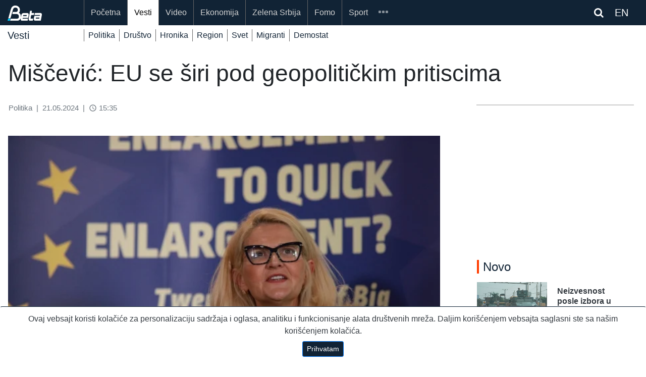

--- FILE ---
content_type: text/html; charset=UTF-8
request_url: https://beta.rs/content/205622-miscevic-eu-se-siri-pod-geopolitickim-pritiscima
body_size: 15746
content:
<!doctype html>
<html lang="en">
<head>
    <!-- Google tag (gtag.js) -->
<script async src="https://www.googletagmanager.com/gtag/js?id=G-ZLFBJTGXSB"></script>
<script>
    window.dataLayer = window.dataLayer || [];
    function gtag(){dataLayer.push(arguments);}
    gtag('js', new Date());

    gtag('config', 'G-ZLFBJTGXSB');
</script>

<!-- Default Statcounter code for Beta http://beta.rs -->
<script type="text/javascript">
    var sc_project=10754211;
    var sc_invisible=1;
    var sc_security="545a7340";
</script>
<script type="text/javascript"
        src="https://www.statcounter.com/counter/counter.js"
        async></script>
<noscript><div class="statcounter"><a title="Web Analytics"
                                      href="https://statcounter.com/" target="_blank"><img
                    class="statcounter"
                    src="https://c.statcounter.com/10754211/0/545a7340/1/"
                    alt="Web Analytics"
                    referrerPolicy="no-referrer-when-downgrade"></a></div></noscript>
<!-- End of Statcounter Code -->

<script type="text/javascript" src="https://platform-api.sharethis.com/js/sharethis.js#property=64786ba3413e9c001905a41b&product=inline-share-buttons&source=platform" async="async"></script>
<script src="https://ug.contentexchange.me/static/tracker.js" async></script>
<script src="https://cdn.onesignal.com/sdks/OneSignalSDK.js" defer></script>
<script>
    window.OneSignal = window.OneSignal || [];
    OneSignal.push(function() {
        OneSignal.init({
            appId: "52e965ea-ec58-4842-b1fa-8113f9942605",
        });
    });
</script>    <meta name="theme-color" content="#112335"/>


    <meta name="mobile-web-app-capable" content="yes">
    <meta name="application-name" content="BetaRS">
    <link rel="icon" sizes="512x512" href="/static/beta-logo-512.png">

    <meta charset="utf-8">
    <meta http-equiv="X-UA-Compatible" content="IE=edge"/>
    <meta name="viewport" content="width=device-width, initial-scale=1, shrink-to-fit=no">
    <link rel="manifest" href="/manifest.json">
    <meta name="csrf-token" content="X9zilnyczDFEPR8isqiBtoefW1kyXMIMfg4RJMm9">
    <link rel="icon" type="image/png" href="/">
    <link rel="shortcut icon" href="/static/beta-logo-192.png" type="image/x-icon"/>

    <link rel="stylesheet" href="https://beta.rs/bootstrap/css/bootstrap.min.css">
    <link rel="stylesheet" href="https://maxcdn.bootstrapcdn.com/font-awesome/4.6.3/css/font-awesome.min.css">
    <link rel="stylesheet" href="https://beta.rs/css/app.css">
    <link rel="stylesheet" href="https://beta.rs/css/betars.css?v1">
    
    <script src="/js/jquery-3.2.1.min.js"></script>
    
    
    <meta name="description" content="ministarka za evropske integracije tanja miščević izjavila je danas da je proces proširenja evropske unije geopolitički proces koji se stalno menja"/>
    <meta property="og:url"
      content="https://beta.rs//content/205622-miscevic-eu-se-siri-pod-geopolitickim-pritiscima"/>
<meta property="og:type" content="article"/>
<meta property="og:title" content="Miščević: EU se širi pod geopolitičkim pritiscima"/>
<meta property="og:description" content="ministarka za evropske integracije tanja miščević izjavila je danas da je proces proširenja evropske unije geopolitički proces koji se stalno menja"/>
    <meta property="og:image" content="https://lh3.googleusercontent.com/KffxXzN6X0fCNrDGD9gZ1G36IzpocIXxLyCO57Io2Z3fsZRf8PfxjqDvEnQJDfpbdN5fwChe4kcid9rs9fzybx8ouBzy5i5ZUw"/>


<meta name="twitter:card" content="summary_large_image" />
<meta name="twitter:title" content="Miščević: EU se širi pod geopolitičkim pritiscima" />
<meta name="twitter:description" content="ministarka za evropske integracije tanja miščević izjavila je danas da je proces proširenja evropske unije geopolitički proces koji se stalno menja" />
<meta name="twitter:site" content="@AgencijaBeta" />
<meta name="twitter:creator" content="@AgencijaBeta" />

<meta property="twitter:image" content="https://lh3.googleusercontent.com/KffxXzN6X0fCNrDGD9gZ1G36IzpocIXxLyCO57Io2Z3fsZRf8PfxjqDvEnQJDfpbdN5fwChe4kcid9rs9fzybx8ouBzy5i5ZUw"/>
<script src="https://ug.contentexchange.me/static/tracker.js" async></script>
    <title>    Miščević: EU se širi pod geopolitičkim pritiscima - BetaRS
</title>
    <script async src="https://securepubads.g.doubleclick.net/tag/js/gpt.js"></script>
    <script>
        window.googletag = window.googletag || {cmd: []};
        googletag.cmd.push(function () {
            googletag.defineSlot('/20059645/sec_eko_top', [[970, 250], [728, 90], [320, 100], [320, 50]], 'div-gpt-ad-1660741741449-0').addService(googletag.pubads());
            googletag.pubads().enableSingleRequest();
            googletag.pubads().collapseEmptyDivs();
            googletag.enableServices();
        });

        document.addEventListener('scroll', function () {
            if (!window.articleRead) {
                gtag('event', 'article_read', {
                    'event_category': 'engagement',
                    'event_label': '/content/205622-miscevic-eu-se-siri-pod-geopolitickim-pritiscima',
                    'value': 30
                });
                window.articleRead = true;
            }
        });
    </script>
    
    
    
    
    

    
</head>
<body>
<div id="app">

    <section id="header"></section>

    <section id="navigation">
        
            <div class="mainmenu">
    <div class="container article">
        <nav class="navbar navbar-expand-xl navbar-dark">
            <a class="navbar-brand" href="/">
                                <img src="/static/beta_logo_blue.png" alt="BetaRS Logo" class="img-fluid" style="width:50%;">
            </a>













            <div class="searchlink order-md-1 order-sm-2"  id="searchlink">
    <div class="ml-1">
        
        
        
        <span class="fa fa-search text-white" ></span>

        <a target="_blank" href="https://betabriefing.com" class="d-inline ml-3 text-white">
            EN
        </a>
    </div>

</div>
<div class="searchform" id="searchform">
    <form id="search" action="/search">
        <input type="text" class="search-input" id="s" name="query" placeholder="pretraga...">
    </form>
</div>
            <button class="navbar-toggler order-2" type="button" data-toggle="slide-collapse"
                    data-target="#slide-navbar-collapse"
                    aria-controls="navbarNavAltMarkup" aria-expanded="false" aria-label="Toggle navigation">
                <span class="navbar-toggler-icon"></span>
            </button>

            <div class="collapse navbar-collapse" id="slide-navbar-collapse">
                <div class="nav navbar-nav">

                                                                                        <a class="nav-item nav-link "
                           href="/">Početna</a>
                                                                    <a class="nav-item nav-link active"
                           href="/category/vesti">Vesti</a>
                                                                    <a class="nav-item nav-link "
                           href="/category/video">Video</a>
                                                                    <a class="nav-item nav-link "
                           href="/category/ekonomija">Ekonomija</a>
                                                                    <a class="nav-item nav-link "
                           href="/category/zelena-srbija">Zelena Srbija</a>
                                                                    <a class="nav-item nav-link "
                           href="/category/fomo">Fomo</a>
                                                                    <a class="nav-item nav-link "
                           href="/category/sport">Sport</a>
                    
                                                                <a class="nav-item nav-link    d-lg-none d-xl-none"
                           href="/category/des"
                        >DES</a>
                                            <a class="nav-item nav-link    d-lg-none d-xl-none"
                           href="/category/scena"
                        >Scena</a>
                                            <a class="nav-item nav-link    d-lg-none d-xl-none"
                           href="/category/zanimljivosti"
                        >Zanimljivosti</a>
                                            <a class="nav-item nav-link    d-lg-none d-xl-none"
                           href="/category/tehnologija"
                        >Tehnologija</a>
                                            <a class="nav-item nav-link    d-lg-none d-xl-none"
                           href="/category/oms"
                        >OMS</a>
                                            <a class="nav-item nav-link    d-lg-none d-xl-none"
                           href="/category/mediji"
                        >Mediji</a>
                    
                    <div class="nav-item dropdown d-none d-lg-block d-xl-block">
                        <a id="navMore" class="nav-link" href="#">
                            <span id="iconMore" class="icon icon-more"></span>
                        </a>
                        <div class="dropdown-menu">
                            
                                                                <a class="nav-link  "
                                   href="/category/des"
                                >DES</a>
                            
                                                                <a class="nav-link  "
                                   href="/category/scena"
                                >Scena</a>
                            
                                                                <a class="nav-link  "
                                   href="/category/zanimljivosti"
                                >Zanimljivosti</a>
                            
                                                                <a class="nav-link  "
                                   href="/category/tehnologija"
                                >Tehnologija</a>
                            
                                                                <a class="nav-link  "
                                   href="/category/oms"
                                >OMS</a>
                            
                                                                <a class="nav-link  "
                                   href="/category/mediji"
                                >Mediji</a>
                                                    </div>
                    </div>
                </div>













            </div>


        </nav>

    </div>

</div>
<div class="menu-overlay"></div>

<div class="submenu">
        <div class="container">
            <nav class="navbar navbar-expand-lg navbar-dark">
                <div class="navbar-brand" >
                    Vesti
                </div>
                                <div class="collapse navbar-collapse hsubmenu" id="navbarNavAltMarkup">
                    <div class="navbar-nav">
                                                    <a class="nav-item nav-link "
                               href="/category/vesti/politika-vesti-srbija">Politika</a>
                                                    <a class="nav-item nav-link "
                               href="/category/vesti/vesti-drustvo">Društvo</a>
                                                    <a class="nav-item nav-link "
                               href="/category/vesti/vesti-hronika">Hronika</a>
                                                    <a class="nav-item nav-link "
                               href="/category/vesti/vesti-region">Region</a>
                                                    <a class="nav-item nav-link "
                               href="/category/vesti/vesti-svet">Svet</a>
                                                    <a class="nav-item nav-link "
                               href="/category/vesti/drustvo-migranti">Migranti</a>
                                                    <a class="nav-item nav-link "
                               href="/category/vesti/politika-demostat">Demostat</a>
                                            </div>
                </div>
                            </nav>
        </div>
    </div>











<script type="text/javascript">
    var search_query = '';

    $(document).ready(function () {
        var $target = $('#navMore')
        var $targetIcon = $('#iconMore')

        $('#searchlink').on('click', function(e) {
            $("#searchform").toggleClass('open');
        });

        let queryString = $(this).find('input.search-input')

        const onSearch = () => {
            console.log(queryString.val())
        }



        $(queryString).on("keyup", () =>{

        })
        $('#searchlink2').on('click', function(e) {
            $("#searchform2").toggleClass('open');
        });

        $target.click(function (event) {
            $('.dropdown-menu').show();
        });

        $(document).on("click", function (event) {
            if (event.target.id != $target.attr('id') && event.target.id != $targetIcon.attr('id')) {
                $('.dropdown-menu').hide();
            }
        });
        $('#search2').keypress(function (e) {

            if (e.keyCode == 13) {
                e.preventDefault();
                console.log("PERA", $(this).val());
                window.location.assign('/search?query=' + $(this).val() )
            }
        });
        $('.search-query1').keypress(function (e) {

            if (e.keyCode == 13) {
                e.preventDefault();
                  window.location.assign('/search?query=' + $('.search-query1').val() + '&_token=' + $('meta[name="csrf-token"]').attr('content'))
            }
        });
        $('.search-query2').keypress(function (e) {

            if (e.keyCode == 13) {
                e.preventDefault();
                window.location.assign('/search?query=' + $('.search-query2').val() + '&_token=' + $('meta[name="csrf-token"]').attr('content'))
            }
        });
    });
</script>

    </section>

    <section id="content">
        <div class="container-full bg-white">
            <div class="container white-background">
                    <div class="row wrap fill-height article  pr-lg-4 pt-4 pb-5">
        <div class="col-12 d-block d-md-block">
                                </div>
        
        <div class="col-12 mb-3">
            <h1 class="hedaline content-title">Miščević: EU se širi pod geopolitičkim pritiscima</h1>
        </div>
        
            
            
                
            
            
                
        



        <div class="col-12 col-sm-12 col-md-12 col-lg-9 pr-lg-5">



            <script type="application/ld+json">
    {
      "@context": "https://schema.org",
      "@type": "NewsArticle",
      "mainEntityOfPage": {
           "@type": "WebPage",
            "@id": "/content/205622-miscevic-eu-se-siri-pod-geopolitickim-pritiscima"
        },
      "headline": "Miščević: EU se širi pod geopolitičkim pritiscima",
      "description": "&amp;nbsp;Ministarka za evropske integracije Tanja Miščević izjavila je danas da je proces...",
                "image": [
        "https://lh3.googleusercontent.com/KffxXzN6X0fCNrDGD9gZ1G36IzpocIXxLyCO57Io2Z3fsZRf8PfxjqDvEnQJDfpbdN5fwChe4kcid9rs9fzybx8ouBzy5i5ZUw","https://lh3.googleusercontent.com/3cTYDA5dpji3MqzncwWt_sG1ebtxx286l89cmMtek_p28uw-bccYHpi_31IGxwqPtkUBQ2Y2jU33q_Gg4xTBfkfW35I48kn9sbI","https://lh3.googleusercontent.com/iJZ413n2t7IXfQc8fIORtQl9B1gK8vwoH7mdyUp57sTznFHnfAUBdXbpWxcPNJ2orjZupuO1Iwee5NyvBXXP6g0yZvyHdUCE","https://lh3.googleusercontent.com/ntSrKquBXjbc2RIJqWJD-Mi4heQaMwyjnLdJNZP1dV3vZX06QT6u1milfXsc4bxdS-MrbgnCrXEMwwIhx7EF56m3HEkQcCnIIzI","https://lh3.googleusercontent.com/BP8DjFAYLQLogXpARSU4enrkBJ7G4MuIP0gmlmqk8AoS3KC92zlFl4jleJd0OPYYwfimGGG9auvkYlPNbfPBILt5pcWfqGCr0A","https://lh3.googleusercontent.com/jiM_e30I8y0fxKoUzyTjP08pZnWTi8MkW_pQ2-Hviw0RBC9VIYdLoWSEryJclj4dv0xDEEFD2T3YFjBpVP2CX1Q_yCW58SnQlAM","https://lh3.googleusercontent.com/Yq0Tan7RIBMgBxDaTPH904AgjMpY9C_9lpsvooqbd__0fGQ_sd2PHRisqqXliAyMGUytMPpbbtHzcTFie4eCzmi3YxRajiJTnw","https://lh3.googleusercontent.com/tO0z66J2Tv2b8zDrZiNpY4RxxQTTJhJ1LX3f-x6mYZQv9XLIdYETxvlvu-5XBNaF7T8wYwx_pJD_Wy4Ijo7p484nyaG7qMNfBa4","https://lh3.googleusercontent.com/SOpUY9Q1dHAleu45TgWIl3sMtfpHup_iW_sQN2vCryt0qiOLtgdaHWXDB_OhR-BSJ1hdQcYKUdTtsZYk1XLOkqVZWsId_wjCPg"

          ],
        "datePublished": "2024-05-21 15:35:13",
      "dateModified": "2024-05-21 15:55:10",
      "author": [
          {
          "@type": "Person",
          "name": "VAI",
          "url": "https://beta.rs"
          }
        ],
        "publisher":{
            "@type": "Organization",
            "name": "Novinska agencija Beta",
            "url": "https://beta.rs"
          }
    }
</script><div class="content text-dark mb-5 pr-lg-4">
    <div class="col-12 mb-4 text-muted">
        <div class="row py-0">
            <div class="col-12 px-0">
                <small>
                    Politika
                                                            <span class="px-1">|</span> 21.05.2024

                    <span class="px-1">|</span> <i class="material-icons"
                                                   style="font-size: 16px;position:relative; top:3px;">
                        access_time
                    </i> 15:35

                </small>
            </div>
            <div class="col-12 px-0 mt-3 text-right">
                <div class="sharethis-inline-share-buttons px-0"></div>
            </div>
        </div>
    </div>

    <div class="lead-image mb-1">
    
    
    
    
    <div class="">
        <img class="img-fluid" rel="preload" as="image" src="https://lh3.googleusercontent.com/KffxXzN6X0fCNrDGD9gZ1G36IzpocIXxLyCO57Io2Z3fsZRf8PfxjqDvEnQJDfpbdN5fwChe4kcid9rs9fzybx8ouBzy5i5ZUw=w850-rw"
             alt="Miščević: EU se širi pod geopolitičkim pritiscima"
             width="100%"
             style="display: block"
        >

    </div>
            <div class="row">
            <div class="col-12">
                <div class="text-muted"><small>BETAPHOTO/MILOS MISKOV</small></div>
            </div>
        </div>
    </div>
<p><b>&nbsp;Ministarka za evropske integracije Tanja Miščević izjavila je danas da je proces proširenja Evropske unije geopolitički proces koji se stalno menja i da nema jednoobraznih pregovora i rokova za pristupanje, a da je Srbija uradila mnogo toga što joj otvara prostor da nastavi put ka članstvu.</b></p><p>"EU zapravo ne voli da se širi i to čini samo pod geopolitičkim pritiscima. Veliko proširenje 2004. godine se desilo kao posledica velike gepolitičke promene, kada je svet pokušavao da uspostavi nove odnose snaga, što se manje više i danas dešava", rekla je Miščević na konferenciji "Od velilkog proširenja ka brzom proširenju". <div class=""><div class="lead-image mb-1">
    
    
    
    
    <div class="">
        <img class="img-fluid" rel="preload" as="image" src="https://lh3.googleusercontent.com/3cTYDA5dpji3MqzncwWt_sG1ebtxx286l89cmMtek_p28uw-bccYHpi_31IGxwqPtkUBQ2Y2jU33q_Gg4xTBfkfW35I48kn9sbI=w850-rw"
             alt="Miščević: EU se širi pod geopolitičkim pritiscima"
             width="100%"
             style="display: block"
        >

    </div>
            <div class="row">
            <div class="col-12">
                <div class="text-muted"><small>BETAPHOTO/MILOS MISKOV</small></div>
            </div>
        </div>
    </div>
</div></p><p>Miščević je rekla da nema jednoobraznog procesa pregovora, niti jednoobraznih rokova i termina i pozvala članice EU da imaju na umu koliko je proces proširenja danas drugačiji u odnosu na ranije.</p><p>"Ne treba zaboraviti da je proces stupanja u članstvo uvek politička odluka svih država članica, tako je uvek bilo i tako će biti. Kada postoji dobra politička volja ili politički dogovor onda je put čist i jasan, a problemi se lako prevaziđu", kazala je ministarka. <div class=""><div class="lead-image mb-1">
    
    
    
    
    <div class="">
        <img class="img-fluid" rel="preload" as="image" src="https://lh3.googleusercontent.com/iJZ413n2t7IXfQc8fIORtQl9B1gK8vwoH7mdyUp57sTznFHnfAUBdXbpWxcPNJ2orjZupuO1Iwee5NyvBXXP6g0yZvyHdUCE=w850-rw"
             alt="Miščević: EU se širi pod geopolitičkim pritiscima"
             width="100%"
             style="display: block"
        >

    </div>
            <div class="row">
            <div class="col-12">
                <div class="text-muted"><small>BETAPHOTO/MILOS MISKOV</small></div>
            </div>
        </div>
    </div>
</div></p><p>Miščević je ocenila da se politika proširenja stalno menja i prilagođava, a Evropska komisija uči na svojim iskustvima.</p><p>"Danas imamo novu metodologiju, akcenat je na rešavanju bilateralnih pitanja pre stupanja u članstvo i ceo proces dugo traje", rekla je Miščević. <div class=""><div class="lead-image mb-1">
    
    
    
    
    <div class="">
        <img class="img-fluid" rel="preload" as="image" src="https://lh3.googleusercontent.com/ntSrKquBXjbc2RIJqWJD-Mi4heQaMwyjnLdJNZP1dV3vZX06QT6u1milfXsc4bxdS-MrbgnCrXEMwwIhx7EF56m3HEkQcCnIIzI=w850-rw"
             alt="Miščević: EU se širi pod geopolitičkim pritiscima"
             width="100%"
             style="display: block"
        >

    </div>
            <div class="row">
            <div class="col-12">
                <div class="text-muted"><small>BETAPHOTO/MILOS MISKOV</small></div>
            </div>
        </div>
    </div>
</div></p><p>Prema njenim rečima, Plan rasta EU za Zapadni Balkan je prva prava reforma politike proširenja koja zahteva angažovanje u smislu izmene pravne osnove i dodatnih aktivnosti, ugovora i procedura kojih ranije nije bilo.</p><p>"To je ubrzanje, ali za mene to je i znak pitanja, da se na nekim od tih ugovornih koraka ne zaustavimo i da kažu to je dovoljno, polako ćemo sa proširenjem", kazala je ministarka. <div class=""><div class="lead-image mb-1">
    
    
    
    
    <div class="">
        <img class="img-fluid" rel="preload" as="image" src="https://lh3.googleusercontent.com/BP8DjFAYLQLogXpARSU4enrkBJ7G4MuIP0gmlmqk8AoS3KC92zlFl4jleJd0OPYYwfimGGG9auvkYlPNbfPBILt5pcWfqGCr0A=w850-rw"
             alt="Miščević: EU se širi pod geopolitičkim pritiscima"
             width="100%"
             style="display: block"
        >

    </div>
            <div class="row">
            <div class="col-12">
                <div class="text-muted"><small>BETAPHOTO/MILOS MISKOV</small></div>
            </div>
        </div>
    </div>
</div></p><p>Miščević je ocenila da postoji politički momentum i da je Srbija mnogo uradila u procesu evrointegracija, uključujući reforme u pravosuđu, izmenu medijske strategije i usvajanje medijskih zakona, usklađivanje vizne politike i saradnju sa ODIHR-om na poboiljšanju izbornih procesa.</p><p>"Potrebno je da mi neko pojasni šta to Srbija nije uradila. i ovde ću da dodam priču koja se odnosi na činjenicu da Srbija nije politički neutralna u odnosu na rat u Ukrajini – naportiv, i da je konstruktivna strana u dijalogu Beograda i Prištine. Ima mnogo stvari koje i politički i tehnički otvaraju prostor da Srbija nastavi svoj proces", kazala je Miščević. <div class=""><div class="lead-image mb-1">
    
    
    
    
    <div class="">
        <img class="img-fluid" rel="preload" as="image" src="https://lh3.googleusercontent.com/jiM_e30I8y0fxKoUzyTjP08pZnWTi8MkW_pQ2-Hviw0RBC9VIYdLoWSEryJclj4dv0xDEEFD2T3YFjBpVP2CX1Q_yCW58SnQlAM=w850-rw"
             alt="Miščević: EU se širi pod geopolitičkim pritiscima"
             width="100%"
             style="display: block"
        >

    </div>
            <div class="row">
            <div class="col-12">
                <div class="text-muted"><small>BETAPHOTO/MILOS MISKOV</small></div>
            </div>
        </div>
    </div>
</div></p><p>Ona je podsetila da niko nije imao poglavlje 35 u pristupnim pregovorima i da se pregovori uvek vode između zemlje kandidata i EU i njenih članica, a "mi ovde imamo trećeg igrača, koji ozbiljno ima interes da naruši našu pregovaračku poziciju".</p><p>Zamenica šefa Delegacije EU u Srbiji Plamena Halčeva saglasila se da postoji politički zamajac, ali da proces zavisi od samih država kandidata i da je potreban društveni konsenzus. <div class=""><div class="lead-image mb-1">
    
    
    
    
    <div class="">
        <img class="img-fluid" rel="preload" as="image" src="https://lh3.googleusercontent.com/Yq0Tan7RIBMgBxDaTPH904AgjMpY9C_9lpsvooqbd__0fGQ_sd2PHRisqqXliAyMGUytMPpbbtHzcTFie4eCzmi3YxRajiJTnw=w850-rw"
             alt="Miščević: EU se širi pod geopolitičkim pritiscima"
             width="100%"
             style="display: block"
        >

    </div>
            <div class="row">
            <div class="col-12">
                <div class="text-muted"><small>BETAPHOTO/MILOS MISKOV</small></div>
            </div>
        </div>
    </div>
</div></p><p>Halčeva je rekla da je svaki proces proširenja jedinstven, jer EU nije zamrznut projekat i da je danas teže jer se zemlje usklađuju sa zakonodavstvom EU koje raste svaki dan.</p><p>"Rat u Ukrajini je sve promenio i više nego ikad se proširenje doživljava kao investicija u zajednički mir, stabilnost i prosperitet Evrope", rekla je ona na skupu koji je organizovala Fondacija Konrad Adenauer.</p><p>Halčeva je istakla da je važno imati kombinaciju političkog zamajca i političke volje, ali da u Srbiji društveni konsenzus još nije ostvaren i da je za to potrebna proaktivna komunikacija o pravim koristima EU. <div class=""><div class="lead-image mb-1">
    
    
    
    
    <div class="">
        <img class="img-fluid" rel="preload" as="image" src="https://lh3.googleusercontent.com/tO0z66J2Tv2b8zDrZiNpY4RxxQTTJhJ1LX3f-x6mYZQv9XLIdYETxvlvu-5XBNaF7T8wYwx_pJD_Wy4Ijo7p484nyaG7qMNfBa4=w850-rw"
             alt="Miščević: EU se širi pod geopolitičkim pritiscima"
             width="100%"
             style="display: block"
        >

    </div>
            <div class="row">
            <div class="col-12">
                <div class="text-muted"><small>BETAPHOTO/MILOS MISKOV</small></div>
            </div>
        </div>
    </div>
</div></p><p>"Važno je da povećamo obim u kojem izveštavamo o EU, jer često, posebno u Srbiji, izveštavanje je pojednostavljeno, 90 odsto novinskih članaka EU posmatra iz persepktive Kosova ili zajedničke spoljne i bezbednosne politike", rekla je Halčeva.</p><p>Generalni sekretar Bledsko strateškog foruma i nacionalni koordinator za Zapadni Balkan u Ministarstvu za spoljne i evropske poslove Slovenije Peter Grk rekao je da put ka proširenju nikada nije bio toliko otvoren kao sada, ali da je na svakoj zemlji regiona da odluči šta će da radi.</p><p>Podsetivši da je BiH dobila status kandidata, da su Albanija i Severna Makedonija otvorile pregovore, da je Kosovo dobilo liberalizaciju viza, Grk je rekao da se u u "Srbiji ništa posebno nije desilo", ali da to ne bi krivio samo EU. <div class=""><div class="lead-image mb-1">
    
    
    
    
    <div class="">
        <img class="img-fluid" rel="preload" as="image" src="https://lh3.googleusercontent.com/SOpUY9Q1dHAleu45TgWIl3sMtfpHup_iW_sQN2vCryt0qiOLtgdaHWXDB_OhR-BSJ1hdQcYKUdTtsZYk1XLOkqVZWsId_wjCPg=w850-rw"
             alt="Miščević: EU se širi pod geopolitičkim pritiscima"
             width="100%"
             style="display: block"
        >

    </div>
            <div class="row">
            <div class="col-12">
                <div class="text-muted"><small>Foto: Beta/Miloš Miškov</small></div>
            </div>
        </div>
    </div>
</div></p><p>"Unutar EU postoji strateška odluka da proširenje mora da se desi zato što u novoj geopolitičkoj stvarnosti od velikoj značaja je strateška autonomija EU ukoliko želite da igrate značajnu ulogu u globalnom društvu a to znači konsolidacija evropskog kontinenta. Ne možete da konsolidujete evropski kontinent bez Zapadnog Balkana koje je u srcu Evrope", rekao je Grk.</p><p>On je dodao da je proširenje 2004. bilo geostrateško proširenje i da je posle toga nastupio zamor i brojne krize, pa je proširenje postalo više tehnički projekat.</p><p>"U poslednje dve-tri godine stvari su se promenile, naročito posle rata u Ukrajini, i sada proširenje ponovo postaje geostrateški projekat", rekao je Grk.</p><p>On je ocenio da je tretnutno put zemalja regiona ka članstvu "raskrčen i jasan" i da su čak i države koje su bile rezervisane prema proširenju sada vrlo odlučne da pomognu u tom procesu.</p><p>Prema njegovom mišljenju, 2030. godina je realan datum kada bi bar jedna zemlja mogla da bude spremna za članstvo, a ako se EU ne proširi, smatra on, imaće problem jer će druge zemlje iskoristiti priliku na Zapadnom Balkanu.</p>
    <div class="row pt-4">
        <div class="col-12 px-0 text-right">
            <div class="sharethis-inline-share-buttons col-12 px-0 text-right"></div>
        </div>
    </div>

    <div class="border-top border-dark mt-4">

</div>
<div class="container pr-0 pt-4 pb-2 pl-0 mb-2">
    <div class="row ">
        <div class="col-md-12 module-head head-transparent">
            <h3 class="head-bullet tag tag-teme font-weight-bold  p-0 mb-0 " mid="0:0"  >
                Teme
            </h3>
        </div>
    </div>
</div>
<div class="tags">
            
            <span class="badge badge-pill badge-light border-1 rounded-0  border-dark flex mx-2 px-2 mb-3 px-3 py-2">
                <a class="text-dark text-uppercase" href="https://beta.rs/search?query=eu&amp;_token=X9zilnyczDFEPR8isqiBtoefW1kyXMIMfg4RJMm9"
                   target="_self">
                    eu
                </a>
            </span>

                    
            <span class="badge badge-pill badge-light border-1 rounded-0  border-dark flex mx-2 px-2 mb-3 px-3 py-2">
                <a class="text-dark text-uppercase" href="https://beta.rs/search?query=tanja%20mi%C5%A1%C4%8Devi%C4%87&amp;_token=X9zilnyczDFEPR8isqiBtoefW1kyXMIMfg4RJMm9"
                   target="_self">
                    tanja miščević
                </a>
            </span>

            
</div>


<banner-view :position="frontpageLDB1"></banner-view>

</div>
<style>
    .container {
        max-width: 1280px !important;
    }
    .opacity-1 {
        background-color: rgba(20,84,126,0.2);
    }
</style>


            <div class="row mt-4">
                <div class="col-12 pr-lg-4">
                    <!-- mid: 684 --><div class="row my-3 d-flex text-center">
        <div class="col-12">
            <script async src="https://pagead2.googlesyndication.com/pagead/js/adsbygoogle.js?client=ca-pub-3445168514046860"      crossorigin="anonymous"></script> <!-- Display1 --> <ins class="adsbygoogle"      style="display:block"      data-ad-client="ca-pub-3445168514046860"      data-ad-slot="3018244183"      data-ad-format="auto"      data-full-width-responsive="true"></ins> <script>      (adsbygoogle = window.adsbygoogle || []).push({}); </script>
        </div>
    </div>
<!-- mid: 63 --><!-- mid: 374 --><!-- mid: 68 --><div class="border-top border-dark">

</div>
<div class="container pr-0 pt-4 pb-2 pl-0 mb-2">
    <div class="row ">
        <div class="col-md-12 module-head head-transparent">
            <h3 class="head-bullet tag tag-politika font-weight-bold  p-0 mb-0 " mid="68:24"  >
                Politika
            </h3>
        </div>
    </div>
</div>
<div class="row">
                    <div class="col-12 col-md-6 col-lg-6 mb-3">
            <!--card-->
<div class="card border-0 h-100 mobile-space-bottom w-100 mb-sm-3">
    <a href="/content/237809-delegacija-evropskog-parlamenta-23-januara-u-beogradu-u-fokusu-reforme-i-polarizacija" aria-label="Delegacija Evropskog parlamenta 23. januara u Beogradu, u fokusu reforme i polarizacija">
        
        

        
        
        
        
        
        
        
        <div class="image-wrapper">
                            <img class="img-fluid" rel="preload" as="image" src="https://lh3.googleusercontent.com/aYQz3DRlP51SIe7MzwK_SU1-CuYTEBslDSnuKSna_NB5llEqVmjwBpHO5TXls0-kQxM6ApLj0uimy4wOo6-u-FUzUjcw16tDBTI"
                     alt="Delegacija Evropskog parlamenta 23. januara u Beogradu, u fokusu reforme i polarizacija">
                                </div>

        
        
    </a>
    <div class="mt-2 d-md-block text-left px-3 mb-auto">
        <a href="/content/237809-delegacija-evropskog-parlamenta-23-januara-u-beogradu-u-fokusu-reforme-i-polarizacija" class="text-dark" aria-label="Delegacija Evropskog parlamenta 23. januara u Beogradu, u fokusu reforme i polarizacija">
            <h4 class="pb-0 mb-0"><b>Delegacija Evropskog parlamenta 23. januara u Beogradu, u fokusu reforme i polarizacija</b></h4>
        </a>
            </div>
    <div class="card-link px-3 py-2">
        <div class="row ">
    
        
            
            
                
            
        

    
    <div class="col-5">
        <div class="text-muted">
            <i class="material-icons" style="font-size: 16px;position:relative; top:3px;">
                access_time
            </i>
            1 sat
        </div>
    </div>
        <div class="col-7">
        <div class="table-responsive text-right">

    <a class="tag-politika tag  float-right"
       href="/category/vesti/politika-vesti-srbija">
        Politika
    </a>

</div>
    </div>
    
</div>
    </div>
</div>
        </div>
                    <div class="col-12 col-md-6 col-lg-6 mb-3">
            <!--card-->
<div class="card border-0 h-100 mobile-space-bottom w-100 mb-sm-3">
    <a href="/content/237805-popovic-ssp-naprednjacka-vlast-nije-izgradila-metro-ali-je-uspela-da-urusi-bg-voz" aria-label="Popović (SSP): Naprednjačka vlast nije izgradila metro, ali je uspela da uruši BG voz">
        
        

        
        
        
        
        
        
        
        <div class="image-wrapper">
                            <img class="img-fluid" rel="preload" as="image" src="https://lh3.googleusercontent.com/7jrqHbJKesdcckeaK2GdHBa7ixtvES98kuqC_QPpAzTY6O3KaDeljjXZDXdWFHZ2fZCvmgL5w0q3X6nNeoHEdjsgk1rEGDtw"
                     alt="Popović (SSP): Naprednjačka vlast nije izgradila metro, ali je uspela da uruši BG voz">
                                </div>

        
        
    </a>
    <div class="mt-2 d-md-block text-left px-3 mb-auto">
        <a href="/content/237805-popovic-ssp-naprednjacka-vlast-nije-izgradila-metro-ali-je-uspela-da-urusi-bg-voz" class="text-dark" aria-label="Popović (SSP): Naprednjačka vlast nije izgradila metro, ali je uspela da uruši BG voz">
            <h4 class="pb-0 mb-0"><b>Popović (SSP): Naprednjačka vlast nije izgradila metro, ali je uspela da uruši BG voz</b></h4>
        </a>
            </div>
    <div class="card-link px-3 py-2">
        <div class="row ">
    
        
            
            
                
            
        

    
    <div class="col-5">
        <div class="text-muted">
            <i class="material-icons" style="font-size: 16px;position:relative; top:3px;">
                access_time
            </i>
            2 sata
        </div>
    </div>
        <div class="col-7">
        <div class="table-responsive text-right">

    <a class="tag-politika tag  float-right"
       href="/category/vesti/politika-vesti-srbija">
        Politika
    </a>

</div>
    </div>
    
</div>
    </div>
</div>
        </div>
                    <div class="col-12 col-md-6 col-lg-6 mb-3">
            <!--card-->
<div class="card border-0 h-100 mobile-space-bottom w-100 mb-sm-3">
    <a href="/content/237804-ivanovic-nps-pretnje-vuku-cvijicu-su-opasan-obrazac-koji-smo-vec-skupo-platili" aria-label="Ivanović (NPS): Pretnje Vuku Cvijiću su opasan obrazac koji smo već skupo platili">
        
        

        
        
        
        
        
        
        
        <div class="image-wrapper">
                            <img class="img-fluid" rel="preload" as="image" src="https://lh3.googleusercontent.com/1QQq-Xert7fjPNzdWWSCb7PCfurjuYlQQexBu3myCskn_vNK22mTYMqQhgZbctJI7-uFzm0Gq5HYAdVbs7HQL4YRAj83kFYt"
                     alt="Ivanović (NPS): Pretnje Vuku Cvijiću su opasan obrazac koji smo već skupo platili">
                                </div>

        
        
    </a>
    <div class="mt-2 d-md-block text-left px-3 mb-auto">
        <a href="/content/237804-ivanovic-nps-pretnje-vuku-cvijicu-su-opasan-obrazac-koji-smo-vec-skupo-platili" class="text-dark" aria-label="Ivanović (NPS): Pretnje Vuku Cvijiću su opasan obrazac koji smo već skupo platili">
            <h4 class="pb-0 mb-0"><b>Ivanović (NPS): Pretnje Vuku Cvijiću su opasan obrazac koji smo već skupo platili</b></h4>
        </a>
            </div>
    <div class="card-link px-3 py-2">
        <div class="row ">
    
        
            
            
                
            
        

    
    <div class="col-5">
        <div class="text-muted">
            <i class="material-icons" style="font-size: 16px;position:relative; top:3px;">
                access_time
            </i>
            3 sata
        </div>
    </div>
        <div class="col-7">
        <div class="table-responsive text-right">

    <a class="tag-politika tag  float-right"
       href="/category/vesti/politika-vesti-srbija">
        Politika
    </a>

</div>
    </div>
    
</div>
    </div>
</div>
        </div>
                    <div class="col-12 col-md-6 col-lg-6 mb-3">
            <!--card-->
<div class="card border-0 h-100 mobile-space-bottom w-100 mb-sm-3">
    <a href="/content/237802-monarhisti-srbi-na-kosovu-postali-stranci-u-rodenoj-zemlji-zahvaljujuci-vucicu" aria-label="Monarhisti: Srbi na Kosovu postali stranci u rođenoj zemlji zahvaljujući Vučiću">
        
        

        
        
        
        
        
        
        
        <div class="image-wrapper">
                            <img class="img-fluid" rel="preload" as="image" src="https://lh3.googleusercontent.com/u2JhWNC8-LE3rdk51OKeG0yTdDKdxApU-wdjXxmBs4gfvcxvLfcEVQkmIF3hupCaNWzA6yZOPWCYHbm6iTA0uWLdGqswOsMwVQ"
                     alt="Monarhisti: Srbi na Kosovu postali stranci u rođenoj zemlji zahvaljujući Vučiću">
                                </div>

        
        
    </a>
    <div class="mt-2 d-md-block text-left px-3 mb-auto">
        <a href="/content/237802-monarhisti-srbi-na-kosovu-postali-stranci-u-rodenoj-zemlji-zahvaljujuci-vucicu" class="text-dark" aria-label="Monarhisti: Srbi na Kosovu postali stranci u rođenoj zemlji zahvaljujući Vučiću">
            <h4 class="pb-0 mb-0"><b>Monarhisti: Srbi na Kosovu postali stranci u rođenoj zemlji zahvaljujući Vučiću</b></h4>
        </a>
            </div>
    <div class="card-link px-3 py-2">
        <div class="row ">
    
        
            
            
                
            
        

    
    <div class="col-5">
        <div class="text-muted">
            <i class="material-icons" style="font-size: 16px;position:relative; top:3px;">
                access_time
            </i>
            3 sata
        </div>
    </div>
        <div class="col-7">
        <div class="table-responsive text-right">

    <a class="tag-politika tag  float-right"
       href="/category/vesti/politika-vesti-srbija">
        Politika
    </a>

</div>
    </div>
    
</div>
    </div>
</div>
        </div>
                    <div class="col-12 col-md-6 col-lg-6 mb-3">
            <!--card-->
<div class="card border-0 h-100 mobile-space-bottom w-100 mb-sm-3">
    <a href="/content/237800-zlf-pad-plafona-u-skoli-na-vozdovcu--rezultat-nebrige-vlasti-za-bezbednost-dece" aria-label="ZLF: Pad plafona u školi na Voždovcu - rezultat nebrige vlasti za bezbednost dece">
        
        

        
        
        
        
        
        
        
        <div class="image-wrapper">
                            <img class="img-fluid" rel="preload" as="image" src="https://lh3.googleusercontent.com/8bytFGmh_1f7wAClLBrno_y7EoSb39tzbmIFNN3f-xPgsyot88ykxB_TqBPOoNk3zYt5gmhGL54o3PZyDVVxkrsa-mMoA-NuYw"
                     alt="ZLF: Pad plafona u školi na Voždovcu - rezultat nebrige vlasti za bezbednost dece">
                                </div>

        
        
    </a>
    <div class="mt-2 d-md-block text-left px-3 mb-auto">
        <a href="/content/237800-zlf-pad-plafona-u-skoli-na-vozdovcu--rezultat-nebrige-vlasti-za-bezbednost-dece" class="text-dark" aria-label="ZLF: Pad plafona u školi na Voždovcu - rezultat nebrige vlasti za bezbednost dece">
            <h4 class="pb-0 mb-0"><b>ZLF: Pad plafona u školi na Voždovcu - rezultat nebrige vlasti za bezbednost dece</b></h4>
        </a>
            </div>
    <div class="card-link px-3 py-2">
        <div class="row ">
    
        
            
            
                
            
        

    
    <div class="col-5">
        <div class="text-muted">
            <i class="material-icons" style="font-size: 16px;position:relative; top:3px;">
                access_time
            </i>
            3 sata
        </div>
    </div>
        <div class="col-7">
        <div class="table-responsive text-right">

    <a class="tag-politika tag  float-right"
       href="/category/vesti/politika-vesti-srbija">
        Politika
    </a>

</div>
    </div>
    
</div>
    </div>
</div>
        </div>
                    <div class="col-12 col-md-6 col-lg-6 mb-3">
            <!--card-->
<div class="card border-0 h-100 mobile-space-bottom w-100 mb-sm-3">
    <a href="/content/237797-mrdic-nadam-se-da-cemo-menjati-i-zakon-o-tok-malo-je-procesuiranih-za-terorizam" aria-label="Mrdić: Nadam se da ćemo menjati i zakon o TOK, malo je procesuiranih za terorizam">
        
        

        
        
        
        
        
        
        
        <div class="image-wrapper">
                            <img class="img-fluid" rel="preload" as="image" src="https://lh3.googleusercontent.com/mUpBfXjlmiCc14hSDeKOS7kc3n-rq2eB9E_tyI3lA7a4NveixC9J7se9hVr7VnuB03KdnOzqNvJP-3xLJQcs4SHR6twwG9JYoA"
                     alt="Mrdić: Nadam se da ćemo menjati i zakon o TOK, malo je procesuiranih za terorizam">
                                </div>

        
        
    </a>
    <div class="mt-2 d-md-block text-left px-3 mb-auto">
        <a href="/content/237797-mrdic-nadam-se-da-cemo-menjati-i-zakon-o-tok-malo-je-procesuiranih-za-terorizam" class="text-dark" aria-label="Mrdić: Nadam se da ćemo menjati i zakon o TOK, malo je procesuiranih za terorizam">
            <h4 class="pb-0 mb-0"><b>Mrdić: Nadam se da ćemo menjati i zakon o TOK, malo je procesuiranih za terorizam</b></h4>
        </a>
            </div>
    <div class="card-link px-3 py-2">
        <div class="row ">
    
        
            
            
                
            
        

    
    <div class="col-5">
        <div class="text-muted">
            <i class="material-icons" style="font-size: 16px;position:relative; top:3px;">
                access_time
            </i>
            4 sata
        </div>
    </div>
        <div class="col-7">
        <div class="table-responsive text-right">

    <a class="tag-politika tag  float-right"
       href="/category/vesti/politika-vesti-srbija">
        Politika
    </a>

</div>
    </div>
    
</div>
    </div>
</div>
        </div>
    </div>
<!-- mid: 328 --><div class="container pr-0 pt-4 pb-2 pl-0 mb-2">
    <div class="row ">
        <div class="col-md-12 module-head head-transparent">
            <h3 class="head-bullet tag tag-euractiv font-weight-bold  p-0 mb-0 " mid="328:32"  >
                Dnevni evropski servis
            </h3>
        </div>
    </div>
</div>



    <div class="row pb-2 mb-2 border-bottom border-dark">
    
        <div class="col-12 col-sm-12 col-md-4 col-lg-4 mb-3">
                <!--ea card-->
            <div class="card border-0">
                <a href="" aria-label="Problemi sa digitalizacijom belgijskog pravosuđa" target="_blank">
                    <img class="img-fluid" src="" alt="Problemi sa digitalizacijom belgijskog pravosuđa"
                         style="display:block;width:100%;max-width: 100%;">
                </a>
                <div class="mt-2 d-md-block text-left px-3 mb-auto">
                    <a href="" class="text-dark pt-2" aria-label="Problemi sa digitalizacijom belgijskog pravosuđa" target="_blank">
                        <h4 class="pb-0 mb-0"><b>Problemi sa digitalizacijom belgijskog pravosuđa</b></h4>
                    </a>
                </div>

            </div>

        </div>

    
        <div class="col-12 col-sm-12 col-md-4 col-lg-4 mb-3">
                <!--ea card-->
            <div class="card border-0">
                <a href="" aria-label="Kandidati za EU podeljeni oko članstva bez punog prava glasa" target="_blank">
                    <img class="img-fluid" src="" alt="Kandidati za EU podeljeni oko članstva bez punog prava glasa"
                         style="display:block;width:100%;max-width: 100%;">
                </a>
                <div class="mt-2 d-md-block text-left px-3 mb-auto">
                    <a href="" class="text-dark pt-2" aria-label="Kandidati za EU podeljeni oko članstva bez punog prava glasa" target="_blank">
                        <h4 class="pb-0 mb-0"><b>Kandidati za EU podeljeni oko članstva bez punog prava glasa</b></h4>
                    </a>
                </div>

            </div>

        </div>

    
        <div class="col-12 col-sm-12 col-md-4 col-lg-4 mb-3">
                <!--ea card-->
            <div class="card border-0">
                <a href="" aria-label="Evropski Zeleni o Babiševoj vladi: Trampizam je stigao u Evropu" target="_blank">
                    <img class="img-fluid" src="" alt="Evropski Zeleni o Babiševoj vladi: Trampizam je stigao u Evropu"
                         style="display:block;width:100%;max-width: 100%;">
                </a>
                <div class="mt-2 d-md-block text-left px-3 mb-auto">
                    <a href="" class="text-dark pt-2" aria-label="Evropski Zeleni o Babiševoj vladi: Trampizam je stigao u Evropu" target="_blank">
                        <h4 class="pb-0 mb-0"><b>Evropski Zeleni o Babiševoj vladi: Trampizam je stigao u Evropu</b></h4>
                    </a>
                </div>

            </div>

        </div>

    </div>


<!-- mid: 1053 --><div data-contentexchange-widget="cwMFd6GXdXbG4EXDo" data-contentexchange-source="ug"></div>
                </div>
            </div>
        </div>
        <div class="col-12 col-sm-12 col-md-12 col-lg-3 border-top border-dark fill-height p-0 right-content mt-2 overflow-x-hidden">
            <!-- mid: 634 --><div class="row my-3 d-flex text-center">
        <div class="col-12">
            <script async src="https://pagead2.googlesyndication.com/pagead/js/adsbygoogle.js?client=ca-pub-3445168514046860"      crossorigin="anonymous"></script> <!-- Display1 --> <ins class="adsbygoogle"      style="display:block"      data-ad-client="ca-pub-3445168514046860"      data-ad-slot="3018244183"      data-ad-format="auto"      data-full-width-responsive="true"></ins> <script>      (adsbygoogle = window.adsbygoogle || []).push({}); </script>
        </div>
    </div>
<!-- mid: 1095 --><div class="container pr-0 pt-4 pb-2 pl-0 mb-2">
    <div class="row ">
        <div class="col-md-12 module-head head-transparent">
            <h3 class="head-bullet tag tag-novo font-weight-bold  p-0 mb-0 " mid="1095:35"  >
                Novo
            </h3>
        </div>
    </div>
</div>

                    
            <div class="pb-1">
                
                <div class="card horisontal w-100 mt-1 mb-1">
    <div class="row">
        <div class="col-6 pr-3">
            <a href="/content/237813-neizvesnost-posle-izbora-u-ugandi" class="text-dark">
                <div class="image-wrapper">
                    <img class="img-fluid" rel="preload" as="image" src="https://lh3.googleusercontent.com/jQCte4vN9UfQGfBM5OIZrFiBdVrQj1skG4FL_iILWEmfucSm6-wF2IgkjLfEMnFUa9IZtNfoDvbl7sCJCtc4zVvDXDOVhK05"
                         alt="Neizvesnost posle izbora u Ugandi">
                                    </div>










            </a>

        </div>
        <div class="col-6 pl-0 pr-3">
            <div class="card-body px-1 py-0 pt-2 h-85 ">
                <a href="/content/237813-neizvesnost-posle-izbora-u-ugandi" class="text-dark">
                    <div class="title"><b>Neizvesnost posle izbora u Ugandi</b></div>
                </a>
                            </div>

        </div>
    </div>
</div>
            </div>
                    
            <div class="pb-1">
                
                <div class="card horisontal w-100 mt-1 mb-1">
    <div class="row">
        <div class="col-6 pr-3">
            <a href="/content/237812-protesti-u-danskoj-i-na-grenlandu-zbog-pretnji-predsednika-sad-trampa-da-preuzme-grenland" class="text-dark">
                <div class="image-wrapper">
                    <img class="img-fluid" rel="preload" as="image" src="https://lh3.googleusercontent.com/KvC9R-RDWqKd-acJ_vz6EwxBQs5XUGp4X4Mnjmz8MImXVvko8zhaAt6rFXqBHEfi2oDYPdYirNBm0jIbD2FBs8wvlyUjX-QZ0uI"
                         alt="Protesti u Danskoj i na Grenlandu zbog pretnji Trampa da će SAD preuzeti Grenland">
                                    </div>










            </a>

        </div>
        <div class="col-6 pl-0 pr-3">
            <div class="card-body px-1 py-0 pt-2 h-85 ">
                <a href="/content/237812-protesti-u-danskoj-i-na-grenlandu-zbog-pretnji-predsednika-sad-trampa-da-preuzme-grenland" class="text-dark">
                    <div class="title"><b>Protesti u Danskoj i na Grenlandu zbog pretnji Trampa da će SAD preuzeti Grenland</b></div>
                </a>
                            </div>

        </div>
    </div>
</div>
            </div>
                    
            <div class="pb-1">
                
                <div class="card horisontal w-100 mt-1 mb-1">
    <div class="row">
        <div class="col-6 pr-3">
            <a href="/content/237811-u-iranu-tokom-protesta-poginulo-vise-od-3-000-ljudi" class="text-dark">
                <div class="image-wrapper">
                    <img class="img-fluid" rel="preload" as="image" src="https://lh3.googleusercontent.com/07FHp6a1It5SgTtjh_lo3_5OopEufveKhNavQLFOhSwZxkPEKYlN5XTqoL8wgApJ-KK7sFKt5dKt1FH77UZJXgUAXutMjTIG"
                         alt="U Iranu tokom protesta poginulo više od 3.000 ljudi">
                                    </div>










            </a>

        </div>
        <div class="col-6 pl-0 pr-3">
            <div class="card-body px-1 py-0 pt-2 h-85 ">
                <a href="/content/237811-u-iranu-tokom-protesta-poginulo-vise-od-3-000-ljudi" class="text-dark">
                    <div class="title"><b>U Iranu tokom protesta poginulo više od 3.000 ljudi</b></div>
                </a>
                            </div>

        </div>
    </div>
</div>
            </div>
                    
            <div class="pb-1">
                
                <div class="card horisontal w-100 mt-1 mb-1">
    <div class="row">
        <div class="col-6 pr-3">
            <a href="/content/237810-pks-podrska-eu-i-nemacke-kljucna-za-evropske-integracije-srbije" class="text-dark">
                <div class="image-wrapper">
                    <img class="img-fluid" rel="preload" as="image" src="https://lh3.googleusercontent.com/V8tVjpTzt6e5LOx6wb8oyMwZ1BjR3wFjCHmvGNjSvtPKzm4hYUnOWnSr98NppzDbk6ICcs9rfg1zT486B3zAi2WMNVqIEJsq"
                         alt="PKS: Podrška EU i Nemačke – ključna za evropske integracije Srbije">
                                    </div>










            </a>

        </div>
        <div class="col-6 pl-0 pr-3">
            <div class="card-body px-1 py-0 pt-2 h-85 ">
                <a href="/content/237810-pks-podrska-eu-i-nemacke-kljucna-za-evropske-integracije-srbije" class="text-dark">
                    <div class="title"><b>PKS: Podrška EU i Nemačke – ključna za evropske integracije Srbije</b></div>
                </a>
                            </div>

        </div>
    </div>
</div>
            </div>
                    
            <div class="pb-1">
                
                <div class="card horisontal w-100 mt-1 mb-1">
    <div class="row">
        <div class="col-6 pr-3">
            <a href="/content/237809-delegacija-evropskog-parlamenta-23-januara-u-beogradu-u-fokusu-reforme-i-polarizacija" class="text-dark">
                <div class="image-wrapper">
                    <img class="img-fluid" rel="preload" as="image" src="https://lh3.googleusercontent.com/aYQz3DRlP51SIe7MzwK_SU1-CuYTEBslDSnuKSna_NB5llEqVmjwBpHO5TXls0-kQxM6ApLj0uimy4wOo6-u-FUzUjcw16tDBTI"
                         alt="Delegacija Evropskog parlamenta 23. januara u Beogradu, u fokusu reforme i polarizacija">
                                    </div>










            </a>

        </div>
        <div class="col-6 pl-0 pr-3">
            <div class="card-body px-1 py-0 pt-2 h-85 ">
                <a href="/content/237809-delegacija-evropskog-parlamenta-23-januara-u-beogradu-u-fokusu-reforme-i-polarizacija" class="text-dark">
                    <div class="title"><b>Delegacija Evropskog parlamenta 23. januara u Beogradu, u fokusu reforme i polarizacija</b></div>
                </a>
                            </div>

        </div>
    </div>
</div>
            </div>
        <!-- mid: 375 --><!-- mid: 715 --><script async src="https://securepubads.g.doubleclick.net/tag/js/gpt.js"></script> <script>   window.googletag = window.googletag || {cmd: []};   googletag.cmd.push(function() {     googletag.defineSlot('/20059645/Rect', [[300, 600], [300, 250], [320, 480], [336, 280]], 'div-gpt-ad-1736937234770-0').setTargeting('art-politika-right', ['art-pol-kosovo-right4', 'art-pol-right-vojvodina4', 'art-pol-srbija-right4']).setTargeting('art-svet-right', ['art-svt-drustvo-right4', 'art-svt-politika-right4']).setTargeting('art-ekonomija-right', ['art-ekonomija-right-4']).setTargeting('art-region-right', ['art-reg-drustvo-right4', 'art-reg-politika-right4']).setTargeting('art-drustvo-right', ['art-dru-kosovo-right4', 'art-dru-srbija-right4', 'art-dru-vojvodina-right4']).addService(googletag.pubads());     googletag.pubads().enableSingleRequest();     googletag.pubads().collapseEmptyDivs();     googletag.enableServices();   }); </script>
    <div class="row my-3 d-flex text-center">
        <div class="col-12">
            <!-- /20059645/Rect --> <div id='div-gpt-ad-1736937234770-0' style='min-width: 300px; min-height: 250px;'>   <script>     googletag.cmd.push(function() { googletag.display('div-gpt-ad-1736937234770-0'); });   </script> </div>
        </div>
    </div>
<!-- mid: 36 --><div class="container pr-0 pt-4 pb-2 pl-0 mb-2">
    <div class="row ">
        <div class="col-md-12 module-head head-transparent">
            <h3 class="head-bullet tag tag-društvo font-weight-bold  p-0 mb-0 " mid="36:20"  >
                Društvo
            </h3>
        </div>
    </div>
</div>

<div class="row pb-2 mb-2 border-bottom border-dark">
                    <div class="col-12 col-sm-6 col-md-6 col-lg-12">
            <a href="/content/237801-anem-zabrinjavajuci-podaci-tuzilastva-o-napadima-na-novinare-u-2025-godini" aria-label="ANEM: Zabrinjavajući podaci tužilaštva o napadima na novinare u 2025. godini">
                <div class="lazy top-big"
                     data-src="https://lh3.googleusercontent.com/svaKPjvnuHEiiykfRyW8G5Xvf-vdqzpOWdUWQ4opI9bocg4EsC0YfqXwEFB7Mpl4bUBSc1a03BYjvfFLorvC5yqqcSP72cnqKuY"
                     style="background-size: cover; background-position: center; width:100%;height:0;display:block;">

                                    </div>
            </a>
        </div>
        <div class="col-12 col-sm-6 col-md-6 col-lg-12 mt-2">
            <a href="/content/237801-anem-zabrinjavajuci-podaci-tuzilastva-o-napadima-na-novinare-u-2025-godini" class="text-dark" aria-label="ANEM: Zabrinjavajući podaci tužilaštva o napadima na novinare u 2025. godini">
                <h4 class="pb-0 mb-0"><b>ANEM: Zabrinjavajući podaci tužilaštva o napadima na novinare u 2025. godini</b></h4>
            </a>
            <div class="text-muted mt-2">pre 3 sata</div>
        </div>
        
            
                
                
            
        
            
                
            
        



    </div>
<!-- mid: 41 --><div class="container pr-0 pt-4 pb-2 pl-0 mb-2">
    <div class="row ">
        <div class="col-md-12 module-head head-transparent">
            <h3 class="head-bullet tag tag-šta-drugi-čitaju font-weight-bold  p-0 mb-0 " mid="41:21"  >
                Šta drugi čitaju
            </h3>
        </div>
    </div>
</div>

                    
            <div class="border-bottom border-dotted border-dark pb-3 mb-3">
                
                <div class="card horisontal w-100 mt-1 mb-1">
    <div class="row">
        <div class="col-6 pr-3">
            <a href="/content/237772-zavrsen-protest-zaposlenih-u-apoteci-beograd" class="text-dark">
                <div class="image-wrapper">
                    <img class="img-fluid" rel="preload" as="image" src="https://lh3.googleusercontent.com/efiszZ29FlWP39AShA9t-a6miio5tY25igOfEEYf9TF6ZRwcHgwjUO4Tu6wBKPambRqBpgEOFVqwO9ty9yUslbXZF3PKmEp5VJ4"
                         alt="Završen protest zaposlenih u Apoteci Beograd">
                                    </div>










            </a>

        </div>
        <div class="col-6 pl-0 pr-3">
            <div class="card-body px-1 py-0 pt-2 h-85 ">
                <a href="/content/237772-zavrsen-protest-zaposlenih-u-apoteci-beograd" class="text-dark">
                    <div class="title"><b>Završen protest zaposlenih u Apoteci Beograd</b></div>
                </a>
                            </div>

        </div>
    </div>
</div>
            </div>
                    
            <div class="border-bottom border-dotted border-dark pb-3 mb-3">
                
                <div class="card horisontal w-100 mt-1 mb-1">
    <div class="row">
        <div class="col-6 pr-3">
            <a href="/content/237788-ft-plan-lakseg-prosirenja-eu-radi-ulaska-ukrajine-plasi-neke-clanice" class="text-dark">
                <div class="image-wrapper">
                    <img class="img-fluid" rel="preload" as="image" src="https://lh3.googleusercontent.com/a_PCKBviJsyP0Ag3Vdy3phYYnECnitNib67k_HMh9kkkj2z5Lo3WfCen0WDZ1v_zWocxxMCn8Ey7QT4ogl_RNaOiB5A_lZpr"
                         alt="FT: Plan lakšeg proširenja EU, radi ulaska Ukrajine, plaši neke članice">
                                    </div>










            </a>

        </div>
        <div class="col-6 pl-0 pr-3">
            <div class="card-body px-1 py-0 pt-2 h-85 ">
                <a href="/content/237788-ft-plan-lakseg-prosirenja-eu-radi-ulaska-ukrajine-plasi-neke-clanice" class="text-dark">
                    <div class="title"><b>FT: Plan lakšeg proširenja EU, radi ulaska Ukrajine, plaši neke članice</b></div>
                </a>
                            </div>

        </div>
    </div>
</div>
            </div>
                    
            <div class="border-bottom border-dotted border-dark pb-3 mb-3">
                
                <div class="card horisontal w-100 mt-1 mb-1">
    <div class="row">
        <div class="col-6 pr-3">
            <a href="/content/237787-vlada-srbije-bela-tehnika-i-kucni-aparati-za-one-koje-su-12-januara-proglasili-vanrednu-situaciju" class="text-dark">
                <div class="image-wrapper">
                    <img class="img-fluid" rel="preload" as="image" src="https://lh3.googleusercontent.com/NLwXxf5qDsA5sEkgg6fLKVKaApdAZphBmht4IcIQ82sEkrTqfXyvInS72Pn28QsNapTAJRkAdW0dIE2W8trtiVYxJEiUdcAhsoc"
                         alt="Vlada Srbije: Bela tehnika i kućni aparati za one koje su 12. januara proglasili vanrednu situaciju">
                                    </div>










            </a>

        </div>
        <div class="col-6 pl-0 pr-3">
            <div class="card-body px-1 py-0 pt-2 h-85 ">
                <a href="/content/237787-vlada-srbije-bela-tehnika-i-kucni-aparati-za-one-koje-su-12-januara-proglasili-vanrednu-situaciju" class="text-dark">
                    <div class="title"><b>Vlada Srbije: Bela tehnika i kućni aparati za one koje su 12. januara proglasili vanrednu situaciju</b></div>
                </a>
                            </div>

        </div>
    </div>
</div>
            </div>
                    
            <div class="border-bottom border-dotted border-dark pb-3 mb-3">
                
                <div class="card horisontal w-100 mt-1 mb-1">
    <div class="row">
        <div class="col-6 pr-3">
            <a href="/content/237780-ep-ponovo-raspravlja-o-nepoverenju-fon-der-lajen" class="text-dark">
                <div class="image-wrapper">
                    <img class="img-fluid" rel="preload" as="image" src="https://lh3.googleusercontent.com/qHFY8mXvQc7uaBNQwVQDuxImjDAHssDjnS4_rDWq-_kVpPv9S37CX5-oWe-XIKm38TK5F2eNIA9epAcAYNCiv3kSS_edRYEXtFo"
                         alt="EP ponovo raspravlja o nepoverenju Fon der Lajen">
                                    </div>










            </a>

        </div>
        <div class="col-6 pl-0 pr-3">
            <div class="card-body px-1 py-0 pt-2 h-85 ">
                <a href="/content/237780-ep-ponovo-raspravlja-o-nepoverenju-fon-der-lajen" class="text-dark">
                    <div class="title"><b>EP ponovo raspravlja o nepoverenju Fon der Lajen</b></div>
                </a>
                            </div>

        </div>
    </div>
</div>
            </div>
                    
            <div class="border-bottom border-dotted border-dark pb-3 mb-3">
                
                <div class="card horisontal w-100 mt-1 mb-1">
    <div class="row">
        <div class="col-6 pr-3">
            <a href="/content/237791-kurdski-separatisti-tvrde-da-su-napali-iransku-revolucionarnu-gardu-iz-odmazde-zbog-gusenja-protesta" class="text-dark">
                <div class="image-wrapper">
                    <img class="img-fluid" rel="preload" as="image" src="https://lh3.googleusercontent.com/Y9F_UdEJWEbAzWqYeJLEIvv_LAsFGpuztMtH1dluVzlHgMcBGUnJdcwU6-zHLcVKQm9Oc8oi4sADqOzyGe4NFrvVQqs_nu9L--Q"
                         alt="Kurdski separatisti tvrde da su napali Iransku Revolucionarnu gardu iz odmazde zbog gušenja protesta">
                                    </div>










            </a>

        </div>
        <div class="col-6 pl-0 pr-3">
            <div class="card-body px-1 py-0 pt-2 h-85 ">
                <a href="/content/237791-kurdski-separatisti-tvrde-da-su-napali-iransku-revolucionarnu-gardu-iz-odmazde-zbog-gusenja-protesta" class="text-dark">
                    <div class="title"><b>Kurdski separatisti tvrde da su napali Iransku Revolucionarnu gardu iz odmazde zbog gušenja protesta</b></div>
                </a>
                            </div>

        </div>
    </div>
</div>
            </div>
        <!-- mid: 749 --><div class="row my-3 d-flex text-center">
        <div class="col-12">
            <script async src="https://pagead2.googlesyndication.com/pagead/js/adsbygoogle.js?client=ca-pub-3445168514046860"      crossorigin="anonymous"></script> <!-- Display --> <ins class="adsbygoogle"      style="display:block"      data-ad-client="ca-pub-3445168514046860"      data-ad-slot="5656936888"      data-ad-format="auto"      data-full-width-responsive="true"></ins> <script>      (adsbygoogle = window.adsbygoogle || []).push({}); </script>
        </div>
    </div>
<!-- mid: 47 --><div class="container pr-0 pt-4 pb-2 pl-0 mb-2">
    <div class="row ">
        <div class="col-md-12 module-head head-transparent">
            <h3 class="head-bullet tag tag-ekonomija font-weight-bold  p-0 mb-0 " mid="47:20"  >
                Ekonomija
            </h3>
        </div>
    </div>
</div>

<div class="row pb-2 mb-2 border-bottom border-dark">
                    <div class="col-12 col-sm-6 col-md-6 col-lg-12">
            <a href="/content/237810-pks-podrska-eu-i-nemacke-kljucna-za-evropske-integracije-srbije" aria-label="PKS: Podrška EU i Nemačke – ključna za evropske integracije Srbije">
                <div class="lazy top-big"
                     data-src="https://lh3.googleusercontent.com/V8tVjpTzt6e5LOx6wb8oyMwZ1BjR3wFjCHmvGNjSvtPKzm4hYUnOWnSr98NppzDbk6ICcs9rfg1zT486B3zAi2WMNVqIEJsq"
                     style="background-size: cover; background-position: center; width:100%;height:0;display:block;">

                                    </div>
            </a>
        </div>
        <div class="col-12 col-sm-6 col-md-6 col-lg-12 mt-2">
            <a href="/content/237810-pks-podrska-eu-i-nemacke-kljucna-za-evropske-integracije-srbije" class="text-dark" aria-label="PKS: Podrška EU i Nemačke – ključna za evropske integracije Srbije">
                <h4 class="pb-0 mb-0"><b>PKS: Podrška EU i Nemačke – ključna za evropske integracije Srbije</b></h4>
            </a>
            <div class="text-muted mt-2">pre 55 minuta</div>
        </div>
        
            
                
                
            
        
            
                
            
        



    </div>
<!-- mid: 52 --><div class="container pr-0 pt-4 pb-2 pl-0 mb-2">
    <div class="row ">
        <div class="col-md-12 module-head head-transparent">
            <h3 class="head-bullet tag tag-zimski-sportovi font-weight-bold  p-0 mb-0 " mid="52:25"  >
                Zimski sportovi
            </h3>
        </div>
    </div>
</div>
<div class="row pb-2 mb-2 border-bottom border-dark">
                    <div class="col-12 col-sm-6 col-md-6 col-lg-12">
            <a href="/content/237807-nikol-delago-pobednica-spusta-u-tarviziu" aria-label="Nikol Delago pobednica spusta u Tarviziu">
                <div class="lazy top-big"
                     data-src="https://lh3.googleusercontent.com/1gTIlIdLqp35LE8jcUTQblNDnqdLt98rs_hN-QGZyMZxG9uKzUbAEGBVkpLXzJawMHsBP47Hgd6_AFkfeGS9fdQUInIHPIpJ"
                     style="background-size: cover; background-position: center; width:100%;height:0;display:block;">

                                    </div>
            </a>
        </div>
        <div class="col-12 col-sm-6 col-md-6 col-lg-12 mt-2">
            <a href="/content/237807-nikol-delago-pobednica-spusta-u-tarviziu" class="text-dark" aria-label="Nikol Delago pobednica spusta u Tarviziu">
                <h4 class="pb-0 mb-0"><b>Nikol Delago pobednica spusta u Tarviziu</b></h4>
            </a>
            <div class="text-muted mt-2">pre 1 sat</div>
        </div>
        
        
        
        
        
        
        
        
        
        



    </div>
<!-- mid: 57 --><div class="container pr-0 pt-4 pb-2 pl-0 mb-2">
    <div class="row ">
        <div class="col-md-12 module-head head-transparent">
            <h3 class="head-bullet tag tag-zelena-srbija font-weight-bold  p-0 mb-0 " mid="57:20"  >
                Zelena Srbija
            </h3>
        </div>
    </div>
</div>

<div class="row pb-2 mb-2 border-bottom border-dark">
                    <div class="col-12 col-sm-6 col-md-6 col-lg-12">
            <a href="/content/237808-egipat-i-sudan-pozdravili-posredovanje-sad-za-resavanje-spora-s-etiopijom-o-koriscenju-reke-nil" aria-label="Egipat i Sudan pozdravili posredovanje SAD za rešavanje spora s Etiopijom o korišćenju reke Nil">
                <div class="lazy top-big"
                     data-src="https://lh3.googleusercontent.com/Qxj3P0-9PDZjjj70n0Ktuz4Gojrl1eNnILOTrhaOikYV38EbZyEs-q_Jj2xAnAZQIiQwTtWK7uv2AyHl6E_xzPKmzw-_uM8THg"
                     style="background-size: cover; background-position: center; width:100%;height:0;display:block;">

                                    </div>
            </a>
        </div>
        <div class="col-12 col-sm-6 col-md-6 col-lg-12 mt-2">
            <a href="/content/237808-egipat-i-sudan-pozdravili-posredovanje-sad-za-resavanje-spora-s-etiopijom-o-koriscenju-reke-nil" class="text-dark" aria-label="Egipat i Sudan pozdravili posredovanje SAD za rešavanje spora s Etiopijom o korišćenju reke Nil">
                <h4 class="pb-0 mb-0"><b>Egipat i Sudan pozdravili posredovanje SAD za rešavanje spora s Etiopijom o korišćenju reke Nil</b></h4>
            </a>
            <div class="text-muted mt-2">pre 1 sat</div>
        </div>
        
            
                
                
            
        
            
                
            
        



    </div>
<!-- mid: 376 --><div class="container pr-0 pt-4 pb-2 pl-0 mb-2">
    <div class="row ">
        <div class="col-md-12 module-head head-transparent">
            <h3 class="head-bullet tag tag-it font-weight-bold  p-0 mb-0 " mid="376:20"  >
                IT
            </h3>
        </div>
    </div>
</div>

<div class="row pb-2 mb-2 border-bottom border-dark">
                    <div class="col-12 col-sm-6 col-md-6 col-lg-12">
            <a href="/content/237675-astronauti-krenuli-ka-zemlji-u-prvoj-medicinskoj-evakuaciji-iz-svemira" aria-label="Astronauti krenuli ka Zemlji u prvoj medicinskoj evakuaciji iz svemira">
                <div class="lazy top-big"
                     data-src="https://lh3.googleusercontent.com/M1_0gXQHwI_Iz7py-vDpGUycJ_HKWQ33MS6fb-TNRlJVU-XFP8gKlG6Ffd3dfZ9qfOr_fLVlcJ0mqKA-S5dl97h1ZA3q8Ci8NoQ"
                     style="background-size: cover; background-position: center; width:100%;height:0;display:block;">

                                    </div>
            </a>
        </div>
        <div class="col-12 col-sm-6 col-md-6 col-lg-12 mt-2">
            <a href="/content/237675-astronauti-krenuli-ka-zemlji-u-prvoj-medicinskoj-evakuaciji-iz-svemira" class="text-dark" aria-label="Astronauti krenuli ka Zemlji u prvoj medicinskoj evakuaciji iz svemira">
                <h4 class="pb-0 mb-0"><b>Astronauti krenuli ka Zemlji u prvoj medicinskoj evakuaciji iz svemira</b></h4>
            </a>
            <div class="text-muted mt-2">pre 2 dana</div>
        </div>
        
            
                
                
            
        
            
                
            
        



    </div>
        </div>
    </div>
            </div>
        </div>
    </section>
    <section id="footer">
            <div class="container-fluid footer-background pt-3">
    <div class="container p-1">
        <div class="row d-flex justify-content-between text-white">
            <div class="col-12">
                <ul class="list-unstyled list-inline d-flex justify-content-center my-0 pt-2">
                    <li class="list-inline-item">
                        <a target="_blank" href="https://www.facebook.com/Novinska.agencijaBETA" >
                            <img src="/static/fb1_icon.png" alt="Facebook-icon" title="Facebook-icon" width="20px">

                        </a>
                    </li>
                    <li class="list-inline-item">
                        <a target="_blank" href="https://x.com/AgencijaBeta" >
                            <img src="/static/tw_icon.png" alt="Twitter-icon" title="Twitter-icon"
                                 width="20px">

                        </a>
                    </li>
                    <li class="list-inline-item">
                        <a href="https://www.instagram.com/novinska_agencija_beta/" target="_blank">
                            <img src="/static/insta_icon.png" alt="Instagram-icon" title="Instagram-icon" width="20px">
                        </a>
                    </li>
                    <li class="list-inline-item">
                        <a href="https://www.tiktok.com/@novinskaagencijabeta" target="_blank">
                            <img src="/static/tt_icon.png" alt="Tiktok-icon" title="Tiktok-icon" width="20px">
                        </a>
                    </li>
                    <li class="list-inline-item">
                        <a target="_blank" href="https://www.youtube.com/user/betanewsagency" >
                            <img src="/static/yt_icon.png" alt="YouTube-icon" title="YouTube-icon"
                                 width="20px">

                        </a>
                    </li>
                    <li class="list-inline-item">
                        <a target="_blank" href="/rss" >
                            <img src="/static/feed_icon.png" alt="Android-icon" title="Android-icon" width="20px">

                        </a>
                    </li>
                </ul>
            </div>

            <div class="w-100 py-0">
                <hr class="bg-light">
            </div>
            <div class="col-12 col-sm-12 col-lg-6 pt-3">
                <ul class="list-unstyled list-inline d-flex justify-content-center justify-content-lg-start small separator">
                    <li class="list-inline-item">
                        <a href="/onama" >O nama</a>
                    </li>
                    <li class="list-inline-item">
                        <a href="/proizvodi" >Proizvodi i usluge</a>
                    </li>
                    <li class="list-inline-item">
                        <a href="/politika-privatnosti" >Politika privatnosti</a>
                    </li>
                    <li class="list-inline-item">
                        <a href="/kontakt" >Kontakt</a>
                    </li>
                    <li class="list-inline-item">
                        <a href="/rss" >RSS</a>
                    </li>
                </ul>
            </div>
            <div class="col-12 col-sm-12 col-lg-6 pt-3">
                <ul class="list-unstyled list-inline d-flex justify-content-center justify-content-lg-end small separator">
                    <li class="list-inline-item">
                        <a target="_blank" href="https://betabriefing.com" >Beta Briefing</a>
                    </li>
                    <li class="list-inline-item">
                        <a target="_blank" href="https://dnevnievropskiservis.rs" >Dnevni evropski servis</a>
                    </li>
                    <li class="list-inline-item">
                        <a target="_blank" href="https://www.radiostoplus.com/" >Radio Sto plus</a>
                    </li>
                </ul>
            </div>
            <div class="w-100"></div>
            <div class="col-12 small text-center pt-3 copyright">
                Copyright © 1994 - 2026 Beta Press d.o.o.

            </div>
        </div>

    </div>
</div>

<div class="fixed-bottom alert mb-0 cookie-bottom" role="alert">
    <div class="js-cookie-consent cookie-consent text-center">

            <span class="cookie-consent__message d-block pb-2 text-dark">
                Ovaj vebsajt koristi kolačiće za personalizaciju sadržaja i oglasa, analitiku i funkcionisanje alata društvenih mreža. Daljim korišćenjem vebsajta saglasni ste sa našim korišćenjem kolačića.
             </span>

        <button class="btn btn-sm btn-primary js-cookie-consent-agree cookie-consent__agree" style="background-color: #112335!important">
            Prihvatam
        </button>

    </div>
</div>

    <script>

        window.laravelCookieConsent = (function () {

            const COOKIE_VALUE = 1;
            const COOKIE_DOMAIN = '.beta.rs';

            function consentWithCookies() {
                setCookie('betars_cookie_consent', COOKIE_VALUE, 7300);
                hideCookieDialog();
            }

            function cookieExists(name) {
                return (document.cookie.split('; ').indexOf(name + '=' + COOKIE_VALUE) !== -1);
            }

            function hideCookieDialog() {
                const dialogs = document.getElementsByClassName('js-cookie-consent');

                for (let i = 0; i < dialogs.length; ++i) {
                    dialogs[i].style.display = 'none';
                }
            }

            function setCookie(name, value, expirationInDays) {
                const date = new Date();
                date.setTime(date.getTime() + (expirationInDays * 24 * 60 * 60 * 1000));
                document.cookie = name + '=' + value
                    + ';expires=' + date.toUTCString()
                    + ';domain=' + COOKIE_DOMAIN
                    + ';path=/'
                    + '';
            }

            if (cookieExists('betars_cookie_consent')) {
                hideCookieDialog();
            }

            const buttons = document.getElementsByClassName('js-cookie-consent-agree');

            for (let i = 0; i < buttons.length; ++i) {
                buttons[i].addEventListener('click', consentWithCookies);
            }

            return {
                consentWithCookies: consentWithCookies,
                hideCookieDialog: hideCookieDialog
            };
        })();
    </script>

    </section>


    
    
    <script async src="https://beta.rs/js/load_sw.js"></script>





</div>
    <script src="https://beta.rs/js/laizyload.js"></script>
    <script>
        (function ($) {
            let sounder_widget = jQuery('.article').find('.sounder-widget')
            sounder_widget.each(function(){
                let widget_url = jQuery(this).attr('data-url');
                jQuery('<iframe src="'+widget_url+'" frameborder="0" scrolling="no" width="100%"></iframe>').appendTo(jQuery(this));
            });
            $('.lazy').Lazy();
            $('[data-toggle="slide-collapse"]').on('click', function () {
                $navMenuCont = $($(this).data('target'));
                $navMenuCont.animate({
                    'width': 'toggle'
                }, 350);
                $(".menu-overlay").fadeIn(500);

            });
            $(".menu-overlay").click(function (event) {
                $(".navbar-toggler").trigger("click");
                $(".menu-overlay").fadeOut(500);
            });
            var p = parseInt($('#navigation').height())
            // p = p + 10
            $('#content').attr('style', 'padding-top:' + p + 'px !important;')
        })(jQuery);
    </script>
</body>
</html>


--- FILE ---
content_type: text/html; charset=utf-8
request_url: https://www.google.com/recaptcha/api2/aframe
body_size: 269
content:
<!DOCTYPE HTML><html><head><meta http-equiv="content-type" content="text/html; charset=UTF-8"></head><body><script nonce="JKuyJIPkRqdbWMP_RWm66A">/** Anti-fraud and anti-abuse applications only. See google.com/recaptcha */ try{var clients={'sodar':'https://pagead2.googlesyndication.com/pagead/sodar?'};window.addEventListener("message",function(a){try{if(a.source===window.parent){var b=JSON.parse(a.data);var c=clients[b['id']];if(c){var d=document.createElement('img');d.src=c+b['params']+'&rc='+(localStorage.getItem("rc::a")?sessionStorage.getItem("rc::b"):"");window.document.body.appendChild(d);sessionStorage.setItem("rc::e",parseInt(sessionStorage.getItem("rc::e")||0)+1);localStorage.setItem("rc::h",'1768658461921');}}}catch(b){}});window.parent.postMessage("_grecaptcha_ready", "*");}catch(b){}</script></body></html>